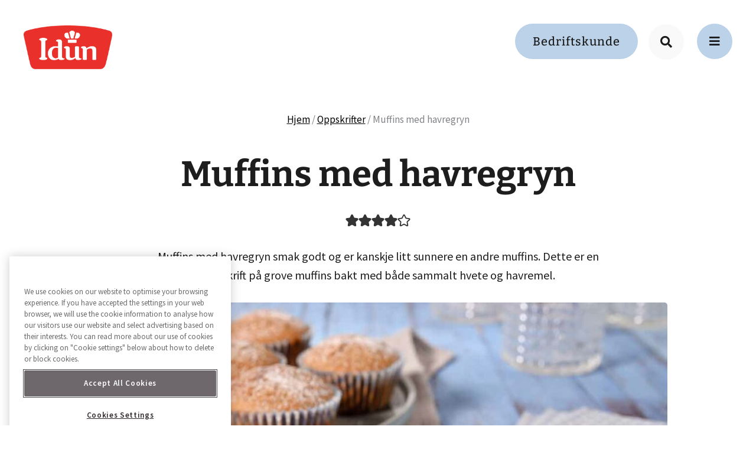

--- FILE ---
content_type: text/css
request_url: https://www.idun.no/wp-content/uploads/sites/49/elementor/css/post-15018.css?ver=1723812850
body_size: 948
content:
.elementor-15018 .elementor-element.elementor-element-d8bd057{--spacer-size:50px;}.elementor-15018 .elementor-element.elementor-element-a59922a{text-align:center;}.elementor-15018 .elementor-element.elementor-element-a59922a .elementor-heading-title{color:var( --e-global-color-astglobalcolor2 );}.elementor-15018 .elementor-element.elementor-element-75a0541 .uael-post__header-filters{text-align:center;padding-bottom:15px;border-bottom:0px solid #B7B7BF;}.elementor-15018 .elementor-element.elementor-element-75a0541 .uael-posts-tabs-dropdown .uael-filters-dropdown-button,.elementor-15018 .elementor-element.elementor-element-75a0541 .uael-post__header-filter{background-color:#e4e4e4;}.elementor-15018 .elementor-element.elementor-element-75a0541 .uael-post__header-filter.uael-filter__current, .elementor-15018 .elementor-element.elementor-element-75a0541 .uael-post__header-filters .uael-post__header-filter:hover{color:#ffffff;}.elementor-15018 .elementor-element.elementor-element-75a0541 .uael-post__header-filters .uael-post__header-filter.uael-filter__current, .elementor-15018 .elementor-element.elementor-element-75a0541 .uael-post__header-filters .uael-post__header-filter:hover{background-color:#333333;}.elementor-15018 .elementor-element.elementor-element-75a0541 .uael-post__header-filter{padding:4px 14px 4px 14px;margin-right:5px;margin-bottom:5px;}.elementor-15018 .elementor-element.elementor-element-75a0541 .uael-post__header-filter:last-child{margin-right:0;}.elementor-15018 .elementor-element.elementor-element-75a0541 .uael-post__body .uael-post__thumbnail:not(.uael-post-wrapper__noimage){padding-bottom:calc( 0.6 * 100% );}.elementor-15018 .elementor-element.elementor-element-75a0541 .uael-post__thumbnail:hover img{transform:scale(1.1);opacity:1;}.elementor-15018 .elementor-element.elementor-element-75a0541.uael-post__link-complete-yes .uael-post-image-background .uael-post__complete-box-overlay:hover + .uael-post__inner-wrap .uael-post__thumbnail img{transform:translate(-50%,-50%) scale(1.1);}.elementor-15018 .elementor-element.elementor-element-75a0541.uael-post__link-complete-yes .uael-post__complete-box-overlay:hover + .uael-post__inner-wrap .uael-post__thumbnail img{transform:scale(1.1);opacity:1;}.elementor-15018 .elementor-element.elementor-element-75a0541.uael-equal__height-yes .uael-post-image-background .uael-post__inner-wrap:hover img{transform:translate(-50%,-50%) scale(1.1);opacity:1;}.elementor-15018 .elementor-element.elementor-element-75a0541 .uael-post-grid .uael-post-wrapper{padding-right:calc( 15px/2 );padding-left:calc( 15px/2 );margin-bottom:25px;}.elementor-15018 .elementor-element.elementor-element-75a0541 .uael-post-grid .uael-post-grid__inner{margin-left:calc( -15px/2 );margin-right:calc( -15px/2 );}.elementor-15018 .elementor-element.elementor-element-75a0541 .uael-post-wrapper, .elementor-15018 .elementor-element.elementor-element-75a0541 .uael-post__separator-wrap{text-align:center;}.elementor-15018 .elementor-element.elementor-element-75a0541 .uael-post__separator{width:100%;}.elementor-15018 .elementor-element.elementor-element-75a0541 .uael-post__separator-wrap{margin-bottom:0px;}.elementor-15018 .elementor-element.elementor-element-75a0541 .uael-post__bg-wrap{background-color:#F6F4ED;border-radius:10px 10px 10px 10px;}.elementor-15018 .elementor-element.elementor-element-75a0541 .uael-post__content-wrap{padding:25px 25px 25px 25px;}.elementor-15018 .elementor-element.elementor-element-75a0541 .uael-grid-pagination{text-align:center;}.elementor-15018 .elementor-element.elementor-element-75a0541 .uael-grid-pagination a.page-numbers:hover{background-color:#f6f6f6;}.elementor-15018 .elementor-element.elementor-element-75a0541 .uael-grid-pagination span.page-numbers.current{background-color:#e2e2e2;}.elementor-15018 .elementor-element.elementor-element-75a0541 .uael-post__title{font-family:"Bitter", Sans-serif;font-size:25px;font-weight:700;font-style:normal;line-height:35px;margin-bottom:0px;}.elementor-15018 .elementor-element.elementor-element-75a0541 .uael-post__terms{padding:7px 14px 7px 14px;color:var( --e-global-color-astglobalcolor5 );font-size:14px;font-weight:bold;text-transform:uppercase;}.elementor-15018 .elementor-element.elementor-element-75a0541 .uael-posts[data-skin="business"] .uael-post__terms{background-color:var( --e-global-color-astglobalcolor1 );}.elementor-15018 .elementor-element.elementor-element-75a0541 .uael-post__terms-wrap{margin-bottom:20px;}@media(max-width:1024px){.elementor-15018 .elementor-element.elementor-element-a59922a{text-align:center;}}@media(max-width:767px){.elementor-15018 .elementor-element.elementor-element-a59922a{text-align:center;}.elementor-15018 .elementor-element.elementor-element-a59922a > .elementor-widget-container{padding:15px 15px 15px 15px;}.elementor-15018 .elementor-element.elementor-element-75a0541 .uael-posts-tabs-dropdown .uael-filters-dropdown{text-align:center;}.elementor-15018 .elementor-element.elementor-element-75a0541 .uael-posts-tabs-dropdown .uael-post__header-filter{margin-right:0px;margin-bottom:0px;}.elementor-15018 .elementor-element.elementor-element-75a0541 .uael-posts-tabs-dropdown .uael-post__header-filters{padding-bottom:0px;border:0px solid;}.elementor-15018 .elementor-element.elementor-element-75a0541 .uael-post__body .uael-post__thumbnail:not(.uael-post-wrapper__noimage){padding-bottom:calc( 1 * 100% );}}/* Start custom CSS for uael-posts, class: .elementor-element-75a0541 */h3.uael-post__title:first-letter {
    text-transform: capitalize !important;
}
.elementor-15018 .elementor-element.elementor-element-75a0541 .uael-post__header-filters-wrap {
    display: none;
}/* End custom CSS */

--- FILE ---
content_type: text/css
request_url: https://www.idun.no/wp-content/uploads/sites/49/elementor/css/post-17719.css?ver=1732699882
body_size: 1300
content:
.elementor-17719 .elementor-element.elementor-element-16301b2 > .elementor-container > .elementor-column > .elementor-widget-wrap{align-content:center;align-items:center;}.elementor-17719 .elementor-element.elementor-element-16301b2{padding:30px 0px 30px 0px;z-index:0;}.elementor-bc-flex-widget .elementor-17719 .elementor-element.elementor-element-762c508.elementor-column .elementor-widget-wrap{align-items:center;}.elementor-17719 .elementor-element.elementor-element-762c508.elementor-column.elementor-element[data-element_type="column"] > .elementor-widget-wrap.elementor-element-populated{align-content:center;align-items:center;}.elementor-bc-flex-widget .elementor-17719 .elementor-element.elementor-element-252e3bf.elementor-column .elementor-widget-wrap{align-items:center;}.elementor-17719 .elementor-element.elementor-element-252e3bf.elementor-column.elementor-element[data-element_type="column"] > .elementor-widget-wrap.elementor-element-populated{align-content:center;align-items:center;}.elementor-17719 .elementor-element.elementor-element-252e3bf > .elementor-element-populated{padding:0px 0px 0px 0px;}.elementor-17719 .elementor-element.elementor-element-f04eef4{width:var( --container-widget-width, 230px );max-width:230px;--container-widget-width:230px;--container-widget-flex-grow:0;z-index:10;}.elementor-17719 .elementor-element.elementor-element-f04eef4 > .elementor-widget-container{padding:0px 0px 0px 0px;}.elementor-17719 .elementor-element.elementor-element-690e0c3 .elementor-button{background-color:#F9F9F9;fill:var( --e-global-color-astglobalcolor2 );color:var( --e-global-color-astglobalcolor2 );}.elementor-17719 .elementor-element.elementor-element-690e0c3 .elementor-button:hover, .elementor-17719 .elementor-element.elementor-element-690e0c3 .elementor-button:focus{background-color:#EAEAEA;}.elementor-17719 .elementor-element.elementor-element-690e0c3{width:var( --container-widget-width, 80px );max-width:80px;--container-widget-width:80px;--container-widget-flex-grow:0;top:1px;}body:not(.rtl) .elementor-17719 .elementor-element.elementor-element-690e0c3{right:1.988px;}body.rtl .elementor-17719 .elementor-element.elementor-element-690e0c3{left:1.988px;}.elementor-17719 .elementor-element.elementor-element-11a6d14{width:var( --container-widget-width, 1.9% );max-width:1.9%;--container-widget-width:1.9%;--container-widget-flex-grow:0;top:1px;}.elementor-17719 .elementor-element.elementor-element-11a6d14 > .elementor-widget-container{margin:0px 0px 0px 0px;}body:not(.rtl) .elementor-17719 .elementor-element.elementor-element-11a6d14{right:128px;}body.rtl .elementor-17719 .elementor-element.elementor-element-11a6d14{left:128px;}.elementor-17719 .elementor-element.elementor-element-11a6d14 .elementor-search-form{text-align:right;}.elementor-17719 .elementor-element.elementor-element-11a6d14 .elementor-search-form__toggle{--e-search-form-toggle-size:44px;--e-search-form-toggle-icon-size:calc(55em / 100);}.elementor-17719 .elementor-element.elementor-element-11a6d14.elementor-search-form--skin-full_screen .elementor-search-form__container{background-color:var( --e-global-color-astglobalcolor1 );}.elementor-17719 .elementor-element.elementor-element-11a6d14 .elementor-search-form__input,
					.elementor-17719 .elementor-element.elementor-element-11a6d14 .elementor-search-form__icon,
					.elementor-17719 .elementor-element.elementor-element-11a6d14 .elementor-lightbox .dialog-lightbox-close-button,
					.elementor-17719 .elementor-element.elementor-element-11a6d14 .elementor-lightbox .dialog-lightbox-close-button:hover,
					.elementor-17719 .elementor-element.elementor-element-11a6d14.elementor-search-form--skin-full_screen input[type="search"].elementor-search-form__input{color:var( --e-global-color-astglobalcolor5 );fill:var( --e-global-color-astglobalcolor5 );}.elementor-17719 .elementor-element.elementor-element-11a6d14:not(.elementor-search-form--skin-full_screen) .elementor-search-form__container{border-radius:3px;}.elementor-17719 .elementor-element.elementor-element-11a6d14.elementor-search-form--skin-full_screen input[type="search"].elementor-search-form__input{border-radius:3px;}.elementor-17719 .elementor-element.elementor-element-f402fb8 .elementor-button:hover, .elementor-17719 .elementor-element.elementor-element-f402fb8 .elementor-button:focus{background-color:#020101;}.elementor-17719 .elementor-element.elementor-element-f402fb8 > .elementor-widget-container{margin:0px 30px 0px 0px;padding:0px 0px 0px 0px;}.elementor-17719 .elementor-element.elementor-element-7ca266f .jet-ajax-search__source-results-item_icon svg{width:24px;}.elementor-17719 .elementor-element.elementor-element-7ca266f .jet-ajax-search__source-results-item_icon{font-size:24px;}.elementor-17719 .elementor-element.elementor-element-7ca266f > .elementor-widget-container{margin:0px 0px 0px 0px;}body:not(.rtl) .elementor-17719 .elementor-element.elementor-element-7ca266f{right:189px;}body.rtl .elementor-17719 .elementor-element.elementor-element-7ca266f{left:189px;}.elementor-17719 .elementor-element.elementor-element-7ca266f{top:0px;z-index:100;}.elementor-17719 .elementor-element.elementor-element-7ca266f .jet-ajax-search__field{padding:20px 0px 20px 40px;border-radius:50px 50px 50px 50px;}.elementor-17719 .elementor-element.elementor-element-7ca266f .jet-ajax-search__results-area{box-shadow:0px 0px 10px 0px rgba(0,0,0,0.5);}.elementor-17719 .elementor-element.elementor-element-0265113{text-align:left;}.elementor-17719 .elementor-element.elementor-element-0265113 img{width:150px;}.elementor-theme-builder-content-area{height:400px;}.elementor-location-header:before, .elementor-location-footer:before{content:"";display:table;clear:both;}@media(max-width:1024px){body:not(.rtl) .elementor-17719 .elementor-element.elementor-element-7ca266f{right:370.1px;}body.rtl .elementor-17719 .elementor-element.elementor-element-7ca266f{left:370.1px;}}@media(min-width:768px){.elementor-17719 .elementor-element.elementor-element-252e3bf{width:100%;}}@media(max-width:767px){.elementor-17719 .elementor-element.elementor-element-f402fb8 > .elementor-widget-container{margin:0px 0px 0px 0px;}.elementor-17719 .elementor-element.elementor-element-0265113 img{width:100px;}}/* Start custom CSS for button, class: .elementor-element-f04eef4 */.elementor-17719 .elementor-element.elementor-element-f04eef4{
    position: absolute;
    right: 190px;
    top: 0;
}
@media screen and (max-width: 1000px){
    .elementor-17719 .elementor-element.elementor-element-f04eef4{
        display: none;
    }
}/* End custom CSS */
/* Start custom CSS for button, class: .elementor-element-690e0c3 */.elementor-17719 .elementor-element.elementor-element-690e0c3 a{
    position: absolute;
    top: 0;
    right: 110px;
    width: 60px;
    padding-left: 0;
    padding-right: 0;
    text-align: center;
    justify-content: center
}
.elementor-17719 .elementor-element.elementor-element-690e0c3 .elementor-button-text{
    display: none;
}
.elementor-17719 .elementor-element.elementor-element-690e0c3 .elementor-button-icon{
    margin: 0 5px;
}/* End custom CSS */
/* Start custom CSS for button, class: .elementor-element-f402fb8 */.elementor-17719 .elementor-element.elementor-element-f402fb8 a{
    width: 60px;
    padding-left: 0;
    padding-right: 0;
    text-align: center;
    justify-content: center
}
.elementor-17719 .elementor-element.elementor-element-f402fb8 .elementor-button-text{
    display: none;
}
.elementor-17719 .elementor-element.elementor-element-f402fb8 .elementor-button-icon{
    margin: 0 5px;
}/* End custom CSS */
/* Start custom CSS for jet-ajax-search, class: .elementor-element-7ca266f */.elementor-17719 .elementor-element.elementor-element-7ca266f{
    max-width: 400px;
    display: none;
}
@media screen and (max-width: 1000px){
    .elementor-17719 .elementor-element.elementor-element-7ca266f{
        right: 190px !important;
        max-width: 300px;
    }
}/* End custom CSS */
/* Start custom CSS for theme-site-logo, class: .elementor-element-0265113 */.elementor-17719 .elementor-element.elementor-element-0265113{
    position: absolute;
    left: 30px;
    top: 50%;
    z-index: 999;
    transform: translateY(-50%);
    width: 180px;
}

@media screen and (max-width: 500px){
    .elementor-17719 .elementor-element.elementor-element-0265113{
        margin-top: -10px;
        left: 0;
    }
}/* End custom CSS */
/* Start custom CSS for section, class: .elementor-element-16301b2 */.elementor-17719 .elementor-element.elementor-element-16301b2{
    position: absolute;
    left: 0;
    right: 0;
    z-index: 9999;
    
}/* End custom CSS */

--- FILE ---
content_type: text/css
request_url: https://www.idun.no/wp-content/uploads/sites/49/elementor/css/post-24235.css?ver=1723795371
body_size: 495
content:
.elementor-24235 .elementor-element.elementor-element-9062f9a .elementor-search-form__container{min-height:50px;}.elementor-24235 .elementor-element.elementor-element-9062f9a .elementor-search-form__submit{min-width:calc( 1.2 * 50px );--e-search-form-submit-text-color:#FFFFFF;background-color:var( --e-global-color-astglobalcolor4 );--e-search-form-submit-icon-size:28px;}body:not(.rtl) .elementor-24235 .elementor-element.elementor-element-9062f9a .elementor-search-form__icon{padding-left:calc(50px / 3);}body.rtl .elementor-24235 .elementor-element.elementor-element-9062f9a .elementor-search-form__icon{padding-right:calc(50px / 3);}.elementor-24235 .elementor-element.elementor-element-9062f9a .elementor-search-form__input, .elementor-24235 .elementor-element.elementor-element-9062f9a.elementor-search-form--button-type-text .elementor-search-form__submit{padding-left:calc(50px / 3);padding-right:calc(50px / 3);}.elementor-24235 .elementor-element.elementor-element-9062f9a input[type="search"].elementor-search-form__input{font-size:31px;}.elementor-24235 .elementor-element.elementor-element-9062f9a .elementor-search-form__input,
					.elementor-24235 .elementor-element.elementor-element-9062f9a .elementor-search-form__icon,
					.elementor-24235 .elementor-element.elementor-element-9062f9a .elementor-lightbox .dialog-lightbox-close-button,
					.elementor-24235 .elementor-element.elementor-element-9062f9a .elementor-lightbox .dialog-lightbox-close-button:hover,
					.elementor-24235 .elementor-element.elementor-element-9062f9a.elementor-search-form--skin-full_screen input[type="search"].elementor-search-form__input{color:var( --e-global-color-astglobalcolor5 );fill:var( --e-global-color-astglobalcolor5 );}.elementor-24235 .elementor-element.elementor-element-9062f9a:not(.elementor-search-form--skin-full_screen) .elementor-search-form__container{background-color:var( --e-global-color-astglobalcolor4 );border-color:var( --e-global-color-astglobalcolor4 );border-radius:10px;}.elementor-24235 .elementor-element.elementor-element-9062f9a.elementor-search-form--skin-full_screen input[type="search"].elementor-search-form__input{background-color:var( --e-global-color-astglobalcolor4 );border-color:var( --e-global-color-astglobalcolor4 );border-radius:10px;}#elementor-popup-modal-24235 .dialog-message{width:640px;height:auto;}#elementor-popup-modal-24235{justify-content:center;align-items:center;pointer-events:all;background-color:rgba(0,0,0,.8);}#elementor-popup-modal-24235 .dialog-close-button{display:flex;}#elementor-popup-modal-24235 .dialog-widget-content{box-shadow:2px 8px 23px 3px rgba(0,0,0,0.2);}/* Start custom CSS for search-form, class: .elementor-element-9062f9a */i.eicon-close {
    display: none;
}/* End custom CSS */

--- FILE ---
content_type: image/svg+xml
request_url: https://www.idun.no/wp-content/uploads/sites/49/2022/05/Orkla-logo.svg
body_size: 763
content:
<svg xmlns="http://www.w3.org/2000/svg" id="a39446ad-388c-4d45-a30c-75647c5fb456" data-name="Layer 1" viewBox="0 0 841.89 595.28"><defs><style>.e42a910d-6642-473d-acdd-7deb6b6a46a1{fill:#fff;}</style></defs><path class="e42a910d-6642-473d-acdd-7deb6b6a46a1" d="M276.77,268.85c38.27,0,68.24,29.8,68.24,67.84,0,37.76-30,67.33-68.24,67.33s-68.26-29.57-68.26-67.33c0-38,30-67.84,68.26-67.84m0,113.56c25.21,0,44.21-19.65,44.21-45.72S302,291,276.77,291s-44.22,19.67-44.22,45.73,19,45.72,44.22,45.72"></path><path class="e42a910d-6642-473d-acdd-7deb6b6a46a1" d="M552.59,401.69H528.54V269.59c0-5.29,6.53-11.11,17.79-11.11h6.26Z"></path><path class="e42a910d-6642-473d-acdd-7deb6b6a46a1" d="M649.58,312v-1.27c0-6.77,8.69-11.24,17.3-11.24h5.93V401.69H649.58V389.52a51.24,51.24,0,0,1-35.94,14.87c-35.19,0-51.84-28.86-51.84-54.52,0-25.86,16.67-53.12,51.84-53.12A50.78,50.78,0,0,1,649.58,312Zm-33,72.49c20.77,0,32.22-14.88,32.22-34.57s-12.7-33.19-32.22-33.19c-20,0-32.2,13.52-32.2,33.18S596.87,384.45,616.55,384.45Z"></path><path class="e42a910d-6642-473d-acdd-7deb6b6a46a1" d="M415.26,298.12v19.42c-2.64-.12-5.73-.22-8.61-.22-17.85,0-27,2.68-27,2.68v81.63H355.58V317c0-8.39,16.17-19,52.47-19C408.05,298,412.93,298,415.26,298.12Z"></path><path class="e42a910d-6642-473d-acdd-7deb6b6a46a1" d="M424,401.69V269.59c0-5.29,6.53-11.11,17.78-11.11h6.27V334.6L485,299.54l30.9,0L469,343.26l55.21,58.43h-30.4L453,358.47l-4.91,4.65v38.57Z"></path><path class="e42a910d-6642-473d-acdd-7deb6b6a46a1" d="M223.83,223.13H210.5l-20.12-62.68a1.52,1.52,0,0,0-2.9,0l-20.15,62.68H107.4a1.52,1.52,0,0,0-.88,2.75l54.35,39.48s.09,0,.06-.05L143,236.21h35.12L188.93,202l11,34.6c6.07-4.75,18-11.29,23.95-13.41C223.89,223.2,223.88,223.13,223.83,223.13Z"></path><path class="e42a910d-6642-473d-acdd-7deb6b6a46a1" d="M248.06,223.13c-25,0-87.34,35.6-87.39,114a.09.09,0,0,0,.09.1.11.11,0,0,0,.11-.1c5.71-38.94,26-62.4,45.79-79.26,23.91-20.34,67.07-30.54,71.25-31.82a1.52,1.52,0,0,0-.49-3Z"></path></svg>